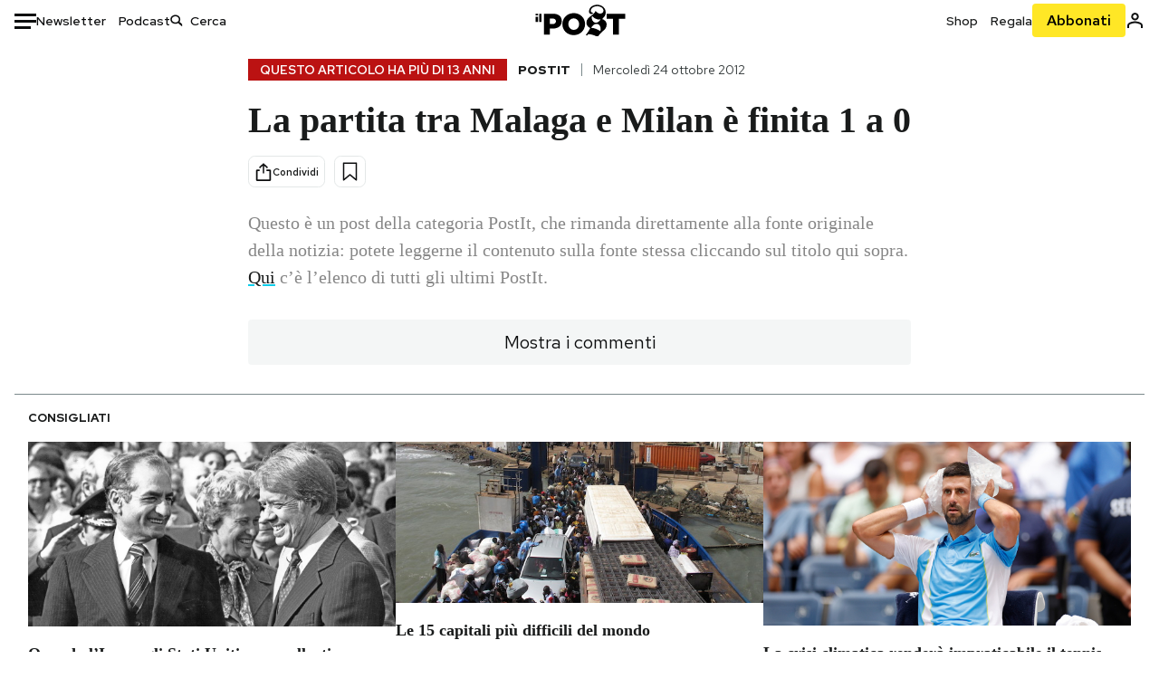

--- FILE ---
content_type: text/html; charset=utf-8
request_url: https://www.google.com/recaptcha/api2/aframe
body_size: 183
content:
<!DOCTYPE HTML><html><head><meta http-equiv="content-type" content="text/html; charset=UTF-8"></head><body><script nonce="09e1YofDLfRDN3UFpRdQ9w">/** Anti-fraud and anti-abuse applications only. See google.com/recaptcha */ try{var clients={'sodar':'https://pagead2.googlesyndication.com/pagead/sodar?'};window.addEventListener("message",function(a){try{if(a.source===window.parent){var b=JSON.parse(a.data);var c=clients[b['id']];if(c){var d=document.createElement('img');d.src=c+b['params']+'&rc='+(localStorage.getItem("rc::a")?sessionStorage.getItem("rc::b"):"");window.document.body.appendChild(d);sessionStorage.setItem("rc::e",parseInt(sessionStorage.getItem("rc::e")||0)+1);localStorage.setItem("rc::h",'1769326010026');}}}catch(b){}});window.parent.postMessage("_grecaptcha_ready", "*");}catch(b){}</script></body></html>